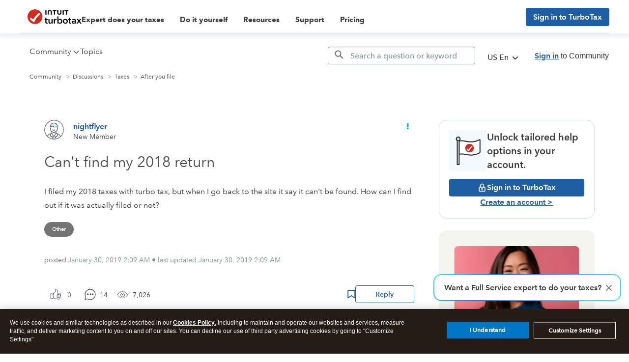

--- FILE ---
content_type: text/html; charset=utf-8
request_url: https://app.leadsrx.com/visitor.php?acctTag=hktywn83008&tz=0&ref=&u=https%3A%2F%2Fttlc.intuit.com%2Fcommunity%2Fafter-you-file%2Fdiscussion%2Fre-can-t-find-my-2018-return%2F01%2F858514%2Fhighlight%2Ftrue&t=Re%3A%20Can%27t%20find%20my%202018%20return&lc=null&anon=1&vin=null
body_size: 216
content:
{"visitorID":3377702447473487,"errCode":"ok","leadSuccesses":[],"hubs":[],"lastTouch":"direct"}

--- FILE ---
content_type: application/javascript;charset=iso-8859-1
request_url: https://fid.agkn.com/f?apiKey=2843367925&1pc=642204b2-8f93-4071-8556-6750c570f986&i4=3.17.143.173
body_size: 189
content:
{ "TruAudienceID" : "E1:PVDwkHd_8-4eN58W6u_C1-oj1f22v-KSdf7UHxdBmnXcTjK1V4bq0wADvrTWuTNmhihukCk1LYRSNKi27tOdNCX0XIsipqtJmn6DBFQP9r-L-9XG2njw64UyION09bLb", "fid_status" : "", "L0" : "", "L1" : "", "L2" : "", "L3" : "", "a":"000" }